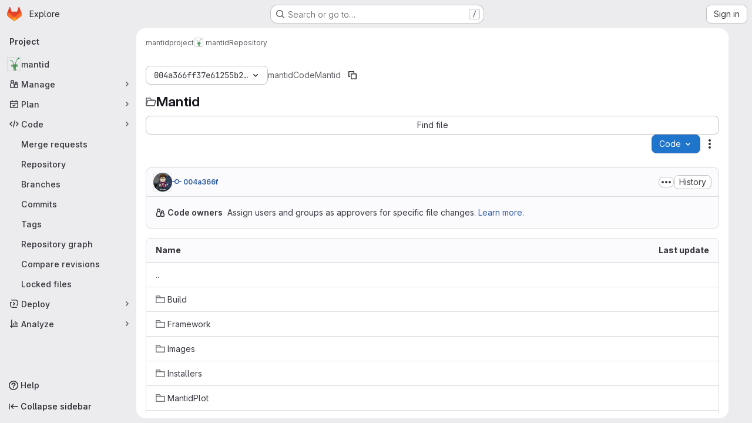

--- FILE ---
content_type: text/javascript; charset=utf-8
request_url: https://code.ornl.gov/assets/webpack/commons-pages.projects.blob.show-pages.projects.get_started.show-pages.projects.show-pages.projects.tree.show.f91ff081.chunk.js
body_size: 8633
content:
(this.webpackJsonp=this.webpackJsonp||[]).push([["commons-pages.projects.blob.show-pages.projects.get_started.show-pages.projects.show-pages.projects.tree.show"],{"5lKJ":function(e,t,a){"use strict";a.d(t,"a",(function(){return b}));var r=a("n64d"),n=a("pTIT"),i=a("Ld9G"),o=a("MGi3"),l=a("LTP3"),s=a("dJQL"),d=a("eOJu"),c=a("OlxA"),u=a("NL6M");const p=Object(l.d)(r.z,n.L),m="__bv_modal_directive__",g=function({modifiers:e={},arg:t,value:a}){return Object(s.m)(a)?a:Object(s.m)(t)?t:Object(d.h)(e).reverse()[0]},f=function(e){return e&&Object(o.v)(e,".dropdown-menu > li, li.nav-item")&&Object(o.A)("a, button",e)||e},h=function(e){e&&"BUTTON"!==e.tagName&&(Object(o.o)(e,"role")||Object(o.C)(e,"role","button"),"A"===e.tagName||Object(o.o)(e,"tabindex")||Object(o.C)(e,"tabindex","0"))},_=function(e){const t=e[m]||{},a=t.trigger,r=t.handler;a&&r&&(Object(l.a)(a,"click",r,n.R),Object(l.a)(a,"keydown",r,n.R),Object(l.a)(e,"click",r,n.R),Object(l.a)(e,"keydown",r,n.R)),delete e[m]},v=function(e,t,a){const r=e[m]||{},s=g(t),d=f(e);s===r.target&&d===r.trigger||(_(e),function(e,t,a){const r=g(t),s=f(e);if(r&&s){const d=function(e){const n=e.currentTarget;if(!Object(o.r)(n)){const o=e.type,l=e.keyCode;"click"!==o&&("keydown"!==o||l!==i.c&&l!==i.h)||Object(c.a)(Object(u.a)(a,t)).$emit(p,r,n)}};e[m]={handler:d,target:r,trigger:s},h(s),Object(l.b)(s,"click",d,n.R),"BUTTON"!==s.tagName&&"button"===Object(o.h)(s,"role")&&Object(l.b)(s,"keydown",d,n.R)}}(e,t,a)),h(d)},b={inserted:v,updated:function(){},componentUpdated:v,unbind:_}},CSd6:function(e,t,a){"use strict";var r=a("CbCZ"),n=a("9dZE"),i=a("jlnU"),o=a("2ibD"),l=a("8Igx"),s=a("Y0p+"),d=a("SNRI"),c=a("3twG"),u=a("/lV4"),p=a("OR9K"),m=a("O4EH"),g=a("ygVz"),f={components:{GlButton:r.a,UploadDropzone:p.a,FileIcon:n.a,CommitChangesModal:m.a},i18n:{REMOVE_FILE_TEXT:Object(u.a)("Remove file"),ERROR_MESSAGE:Object(u.a)("Error uploading file. Please try again."),DIRECTORY_FILE_ERROR:Object(u.a)("Directories cannot be uploaded. Please upload a single file instead.")},mixins:[g.a.mixin()],props:{modalId:{type:String,required:!0},commitMessage:{type:String,required:!0},targetBranch:{type:String,required:!0},originalBranch:{type:String,required:!0},canPushCode:{type:Boolean,required:!0},canPushToBranch:{type:Boolean,required:!0},path:{type:String,required:!0},replacePath:{type:String,default:null,required:!1},emptyRepo:{type:Boolean,required:!1,default:!1},uploadPath:{type:String,default:null,required:!1}},data:()=>({file:null,filePreviewURL:null,loading:!1,hasDirectoryUploadError:!1}),computed:{formattedFileSize(){return Object(d.h)(this.file.size)},isValid(){return Boolean(this.file)}},methods:{show(){this.$refs[this.modalId].show()},setFile(e){var t=this;this.file=e;const a=new FileReader;a.readAsDataURL(this.file),a.onload=function(e){var a;t.filePreviewURL=null===(a=e.target)||void 0===a?void 0:a.result,t.hasDirectoryUploadError=!1,t.trackEvent("file_upload_placement_successful_in_upload_blob_modal")},a.onerror=function(e){var a,r;const n=null===(a=e.target)||void 0===a?void 0:a.error;Boolean(null===(r=t.file)||void 0===r?void 0:r.type)||(t.file=null,t.hasDirectoryUploadError=!0),Object(l.a)(`Failed to ${t.replacePath?"replace":"upload"} file. See exception details for more information.`,n)}},removeFile(){this.file=null,this.filePreviewURL=null},submitForm(e){return this.replacePath?this.replaceFile(e):this.uploadFile(e)},submitRequest(e,t,a){var r=this;return this.loading=!0,a.append("file",this.file),Object(o.a)({method:e,url:t,data:a,headers:{...s.a}}).then((function(e){r.trackEvent("file_upload_successful_in_upload_blob_modal"),Object(c.U)(e.data.filePath)})).catch((function(e){Object(l.a)(`Failed to ${r.replacePath?"replace":"upload"} file. See exception details for more information.`,e),Object(i.createAlert)({message:r.$options.i18n.ERROR_MESSAGE})})).finally((function(){r.loading=!1}))},replaceFile(e){return this.submitRequest("put",this.replacePath,e)},uploadFile(e){const t=this.uploadPath||Object(c.B)(this.path,this.$route.params.path);return this.submitRequest("post",t,e)},handleModalClose(){this.hasDirectoryUploadError=!1}},validFileMimetypes:[]},h=a("tBpV"),_=Object(h.a)(f,(function(){var e=this,t=e._self._c;return t("commit-changes-modal",{ref:e.modalId,attrs:{"modal-id":e.modalId,"commit-message":e.commitMessage,"target-branch":e.targetBranch,"original-branch":e.originalBranch,"can-push-code":e.canPushCode,"can-push-to-branch":e.canPushToBranch,valid:e.isValid,loading:e.loading,"empty-repo":e.emptyRepo,"data-testid":"upload-blob-modal"},on:{"close-commit-changes-modal":e.handleModalClose,"submit-form":e.submitForm},scopedSlots:e._u([{key:"body",fn:function(){return[t("upload-dropzone",{class:["gl-h-26",e.hasDirectoryUploadError?"gl-mb-3":"gl-mb-6"],attrs:{"single-file-selection":"","valid-file-mimetypes":e.$options.validFileMimetypes,"is-file-valid":function(){return!0},"has-upload-error":e.hasDirectoryUploadError},on:{change:e.setFile}},[e.file?t("div",{staticClass:"card upload-dropzone-card upload-dropzone-border gl-h-full gl-w-full gl-items-center gl-justify-center gl-p-3"},[t("file-icon",{attrs:{"file-name":e.file.name,size:24}}),e._v(" "),t("div",{staticClass:"gl-mb-2"},[e._v("\n          "+e._s(e.file.name)+"\n          ·\n          "),t("span",{staticClass:"gl-text-subtle"},[e._v(e._s(e.formattedFileSize))])]),e._v(" "),t("gl-button",{attrs:{category:"tertiary",variant:"confirm",disabled:e.loading},on:{click:e.removeFile}},[e._v(e._s(e.$options.i18n.REMOVE_FILE_TEXT))])],1):e._e()]),e._v(" "),e.hasDirectoryUploadError?t("div",{staticClass:"gl-mb-6 gl-text-left gl-text-danger"},[e._v("\n      "+e._s(e.$options.i18n.DIRECTORY_FILE_ERROR)+"\n    ")]):e._e()]},proxy:!0}])})}),[],!1,null,null,null);t.a=_.exports},O4EH:function(e,t,a){"use strict";a("aFm2"),a("z6RN"),a("R9qC");var r=a("lCTV"),n=a("Oxu3"),i=a("LZPs"),o=a("L78D"),l=a("hvGG"),s=a("JVxf"),d=a("nUR7"),c=a("HuCl"),u=a("nrbW"),p=a("dIEn"),m=a("Jx7q"),g=a("Qhxq"),f=a("/lV4"),h=a("U8h0"),_=a("qLpH"),v=a("ygVz"),b=a("uQq6"),y={csrf:g.a,components:{GlAlert:r.a,GlModal:n.a,GlFormCheckbox:i.a,GlFormGroup:o.a,GlFormInput:l.a,GlFormRadio:s.a,GlFormRadioGroup:d.a,GlFormTextarea:c.a,GlForm:u.a,GlSprintf:p.a,GlLink:m.a},i18n:{BRANCH:Object(f.a)("Branch"),BRANCH_IN_FORK_MESSAGE:Object(f.a)("GitLab will create a branch in your fork and start a merge request."),CURRENT_BRANCH_LABEL:Object(f.a)("Commit to the current %{branchName} branch"),COMMIT_CHANGES:Object(f.a)("Commit changes"),COMMIT_IN_BRANCH_MESSAGE:Object(f.a)("Your changes can be committed to %{branchName} because a merge request is open."),COMMIT_IN_DEFAULT_BRANCH:Object(f.a)("GitLab will create a default branch, %{branchName}, and commit your changes."),COMMIT_LABEL:Object(f.a)("Commit message"),COMMIT_MESSAGE_HINT:Object(f.a)("Try to keep the first line under 52 characters and the others under 72."),NEW_BRANCH:Object(f.a)("New branch"),NEW_BRANCH_LABEl:Object(f.a)("Commit to a new branch"),CREATE_MR_LABEL:Object(f.a)("Create a merge request for this change"),LFS_WARNING_TITLE:Object(f.a)("The file you're about to delete is tracked by LFS"),LFS_WARNING_PRIMARY_CONTENT:Object(f.i)("BlobViewer|If you delete the file, it will be removed from the branch %{branch}."),LFS_WARNING_SECONDARY_CONTENT:Object(f.i)("BlobViewer|This file will still take up space in your LFS storage. %{linkStart}How do I remove tracked objects from Git LFS?%{linkEnd}"),LFS_CONTINUE_TEXT:Object(f.a)("Continue…"),LFS_CANCEL_TEXT:Object(f.a)("Cancel"),NO_PERMISSION_TO_COMMIT_MESSAGE:Object(f.a)("You don't have permission to commit to %{branchName}. %{linkStart}Learn more.%{linkEnd}"),SECONDARY_OPTIONS_TEXT:Object(f.a)("Cancel")},directives:{validation:Object(h.a)()},mixins:[v.a.mixin()],props:{modalId:{type:String,required:!0},commitMessage:{type:String,required:!0},targetBranch:{type:String,required:!0},originalBranch:{type:String,required:!0},canPushCode:{type:Boolean,required:!0},canPushToBranch:{type:Boolean,required:!0},emptyRepo:{type:Boolean,required:!1,default:!1},isUsingLfs:{type:Boolean,required:!1,default:!1},branchAllowsCollaboration:{type:Boolean,required:!1,default:!1},valid:{type:Boolean,required:!1,default:!0},loading:{type:Boolean,required:!1,default:!1},error:{type:String,required:!1,default:null}},data(){return{lfsWarningDismissed:!1,createNewBranch:!1,createNewMr:!0,form:{state:!1,showValidation:!1,fields:{commit_message:Object(h.c)({value:this.commitMessage}),branch_name:Object(h.c)({value:this.targetBranch,skipValidation:!this.canPushCode||this.canPushToBranch})}}}},computed:{primaryOptions(){const e={text:this.$options.i18n.COMMIT_CHANGES,attributes:{variant:"confirm",loading:this.loading,disabled:this.loading||!this.form.state||!this.valid,"data-testid":"commit-change-modal-commit-button"}},t={text:this.$options.i18n.LFS_CONTINUE_TEXT,attributes:{variant:"confirm"}};return this.showLfsWarning?t:e},cancelOptions(){return{text:this.$options.i18n.SECONDARY_OPTIONS_TEXT,attributes:{disabled:this.loading}}},showHint(){const e=this.form.fields.commit_message.value.trim().split("\n"),[t,...a]=e,r=t.length>b.c,n=Boolean(a.length)&&a.some((function(e){return e.length>b.b}));return!this.form.fields.commit_message.feedback&&(r||n)},showLfsWarning(){return this.isUsingLfs&&!this.lfsWarningDismissed},title(){return this.showLfsWarning?this.$options.i18n.LFS_WARNING_TITLE:this.$options.i18n.COMMIT_CHANGES},showForm(){return!this.isUsingLfs||this.isUsingLfs&&this.lfsWarningDismissed}},methods:{show(){this.$refs[this.modalId].show(),this.lfsWarningDismissed=!1},cancel(){this.$refs[this.modalId].hide()},async handleContinueLfsWarning(){var e;this.lfsWarningDismissed=!0,await this.$nextTick(),null===(e=this.$refs.message)||void 0===e||e.$el.focus()},async handlePrimaryAction(e){if(window.onbeforeunload=null,e.preventDefault(),this.trackEvent("click_commit_changes_in_commit_changes_modal"),this.showLfsWarning)return void await this.handleContinueLfsWarning();if(this.form.showValidation=!0,!this.form.state)return;this.form.showValidation=!1;const t=this.$refs.form.$el,a=new FormData(t);this.$emit("submit-form",a)},handleModalClose(){this.$emit("close-commit-changes-modal")}},deleteLfsHelpPath:Object(_.a)("topics/git/lfs/_index",{anchor:"delete-a-git-lfs-file-from-repository-history"}),protectedBranchHelpPath:Object(_.a)("user/project/repository/branches/protected")},O=a("tBpV"),C=Object(O.a)(y,(function(){var e=this,t=e._self._c;return t("gl-modal",e._b({ref:e.modalId,attrs:{"modal-id":e.modalId,title:e.title,"data-testid":"commit-change-modal","action-primary":e.primaryOptions,"action-cancel":e.cancelOptions},on:{primary:e.handlePrimaryAction,cancel:e.handleModalClose,close:e.handleModalClose}},"gl-modal",e.$attrs,!1),[e._t("body"),e._v(" "),e.showLfsWarning?t("div",[t("p",[t("gl-sprintf",{attrs:{message:e.$options.i18n.LFS_WARNING_PRIMARY_CONTENT},scopedSlots:e._u([{key:"branch",fn:function(){return[t("code",[e._v(e._s(e.targetBranch))])]},proxy:!0}],null,!1,4149292315)})],1),e._v(" "),t("p",[t("gl-sprintf",{attrs:{message:e.$options.i18n.LFS_WARNING_SECONDARY_CONTENT},scopedSlots:e._u([{key:"link",fn:function({content:a}){return[t("gl-link",{attrs:{href:e.$options.deleteLfsHelpPath}},[e._v(e._s(a))])]}}],null,!1,888329688)})],1)]):e._e(),e._v(" "),e.showForm?t("div",[t("gl-form",{ref:"form",attrs:{novalidate:""}},[t("input",{attrs:{type:"hidden",name:"authenticity_token"},domProps:{value:e.$options.csrf.token}}),e._v(" "),e._t("form-fields"),e._v(" "),t("gl-form-group",{attrs:{label:e.$options.i18n.COMMIT_LABEL,"label-for":"commit_message","invalid-feedback":e.form.fields.commit_message.feedback}},[t("gl-form-textarea",{directives:[{name:"validation",rawName:"v-validation:[form.showValidation]",arg:e.form.showValidation}],ref:"message",attrs:{id:"commit_message",name:"commit_message","no-resize":"","data-testid":"commit-message-field",state:e.form.fields.commit_message.state,disabled:e.loading,required:""},model:{value:e.form.fields.commit_message.value,callback:function(t){e.$set(e.form.fields.commit_message,"value",t)},expression:"form.fields['commit_message'].value"}}),e._v(" "),e.error?t("p",{staticClass:"gl-mt-3 gl-text-red-600",attrs:{"data-testid":"error"}},[e._v(e._s(e.error))]):e._e(),e._v(" "),e.showHint?t("p",{staticClass:"form-text gl-text-subtle",attrs:{"data-testid":"hint"}},[e._v("\n          "+e._s(e.$options.i18n.COMMIT_MESSAGE_HINT)+"\n        ")]):e._e()],1),e._v(" "),e.emptyRepo?[t("input",{staticClass:"js-branch-name",attrs:{type:"hidden",name:"branch_name"},domProps:{value:e.originalBranch}}),e._v(" "),e.emptyRepo?t("gl-alert",{staticClass:"gl-my-3",attrs:{dismissible:!1}},[t("gl-sprintf",{attrs:{message:e.$options.i18n.COMMIT_IN_DEFAULT_BRANCH},scopedSlots:e._u([{key:"branchName",fn:function(){return[t("strong",[e._v(e._s(e.originalBranch))])]},proxy:!0}],null,!1,1261349578)})],1):e._e()]:[t("input",{attrs:{type:"hidden",name:"original_branch"},domProps:{value:e.originalBranch}}),e._v(" "),e.createNewMr?t("input",{attrs:{type:"hidden",name:"create_merge_request",value:"1"}}):e._e(),e._v(" "),e.canPushCode?[e.canPushToBranch?t("gl-form-group",{attrs:{label:e.$options.i18n.BRANCH,"label-for":"branch_selection"}},[t("gl-form-radio-group",{attrs:{name:"branch_selection",label:e.$options.i18n.BRANCH},model:{value:e.createNewBranch,callback:function(t){e.createNewBranch=t},expression:"createNewBranch"}},[t("gl-form-radio",{attrs:{value:!1,disabled:e.loading}},[t("gl-sprintf",{attrs:{message:e.$options.i18n.CURRENT_BRANCH_LABEL},scopedSlots:e._u([{key:"branchName",fn:function(){return[t("code",[e._v(e._s(e.originalBranch))])]},proxy:!0}],null,!1,2214757140)})],1),e._v(" "),t("gl-form-radio",{attrs:{value:!0,disabled:e.loading}},[e._v("\n                "+e._s(e.$options.i18n.NEW_BRANCH_LABEl)+"\n              ")])],1),e._v(" "),e.createNewBranch?t("div",{staticClass:"gl-ml-6"},[t("gl-form-group",{attrs:{"invalid-feedback":e.form.fields.branch_name.feedback}},[t("gl-form-input",{directives:[{name:"validation",rawName:"v-validation:[form.showValidation]",arg:e.form.showValidation}],staticClass:"gl-mt-2",attrs:{state:e.form.fields.branch_name.state,disabled:e.loading,name:"branch_name",placeholder:e.__("example-branch-name"),required:""},model:{value:e.form.fields.branch_name.value,callback:function(t){e.$set(e.form.fields.branch_name,"value",t)},expression:"form.fields['branch_name'].value"}})],1),e._v(" "),e.createNewBranch?t("gl-form-checkbox",{staticClass:"gl-mt-4",model:{value:e.createNewMr,callback:function(t){e.createNewMr=t},expression:"createNewMr"}},[t("span",[e._v("\n                  "+e._s(e.$options.i18n.CREATE_MR_LABEL)+"\n                ")])]):e._e()],1):e._e()],1):[t("gl-form-group",{attrs:{label:e.$options.i18n.NEW_BRANCH,"label-for":"branch_selection","invalid-feedback":e.form.fields.branch_name.feedback}},[t("label",{staticClass:"gl-font-normal gl-text-subtle",attrs:{for:"branchNameInput"}},[t("gl-sprintf",{attrs:{message:e.$options.i18n.NO_PERMISSION_TO_COMMIT_MESSAGE},scopedSlots:e._u([{key:"branchName",fn:function(){return[t("code",{staticClass:"gl-text-subtle"},[e._v(e._s(e.originalBranch))])]},proxy:!0},{key:"link",fn:function({content:a}){return[t("gl-link",{attrs:{href:e.$options.protectedBranchHelpPath}},[e._v(e._s(a))])]}}],null,!1,3243504882)})],1),e._v(" "),t("gl-form-input",{directives:[{name:"validation",rawName:"v-validation:[form.showValidation]",arg:e.form.showValidation}],attrs:{id:"branchNameInput",state:e.form.fields.branch_name.state,disabled:e.loading,name:"branch_name",required:"",placeholder:e.__("example-branch-name")},model:{value:e.form.fields.branch_name.value,callback:function(t){e.$set(e.form.fields.branch_name,"value",t)},expression:"form.fields['branch_name'].value"}})],1),e._v(" "),t("gl-form-checkbox",{staticClass:"gl-mt-4",model:{value:e.createNewMr,callback:function(t){e.createNewMr=t},expression:"createNewMr"}},[t("span",[e._v("\n                "+e._s(e.$options.i18n.CREATE_MR_LABEL)+"\n              ")])])]]:[e.branchAllowsCollaboration?t("gl-alert",{staticClass:"gl-my-3",attrs:{dismissible:!1}},[t("gl-sprintf",{attrs:{message:e.$options.i18n.COMMIT_IN_BRANCH_MESSAGE},scopedSlots:e._u([{key:"branchName",fn:function(){return[t("strong",[e._v(e._s(e.originalBranch))])]},proxy:!0}],null,!1,1261349578)})],1):t("gl-alert",{staticClass:"gl-my-3",attrs:{dismissible:!1}},[e._v(e._s(e.$options.i18n.BRANCH_IN_FORK_MESSAGE))])]]],2)],1):e._e()],2)}),[],!1,null,null,null);t.a=C.exports},OR9K:function(e,t,a){"use strict";a("LdIe"),a("z6RN"),a("PTOk"),a("aFm2"),a("R9qC");var r=a("Jx7q"),n=a("dIEn"),i=a("ljRM"),o=a("/lV4");const l="image/*",s=/image\/.+/;var d={components:{GlLink:r.a,GlSprintf:n.a,GlAnimatedUploadIcon:i.a},props:{displayAsCard:{type:Boolean,required:!1,default:!1},enableDragBehavior:{type:Boolean,required:!1,default:!1},uploadSingleMessage:{type:String,required:!1,default:Object(o.a)("Drop or %{linkStart}upload%{linkEnd} file to attach")},uploadMultipleMessage:{type:String,required:!1,default:Object(o.a)("Drop or %{linkStart}upload%{linkEnd} files to attach")},dropToStartMessage:{type:String,required:!1,default:Object(o.a)("Drop your files to start your upload.")},isFileValid:{type:Function,required:!1,default:function({type:e}){return(e.match(s)||[]).length>0}},validFileMimetypes:{type:Array,required:!1,default:function(){return[l]}},singleFileSelection:{type:Boolean,required:!1,default:!1},inputFieldName:{type:String,required:!1,default:"upload_file"},shouldUpdateInputOnFileDrop:{type:Boolean,required:!1,default:!1},showUploadDesignOverlay:{type:Boolean,required:!1,default:!1},uploadDesignOverlayText:{type:String,required:!1,default:""},validateDesignUploadOnDragover:{type:Boolean,required:!1,default:!1},acceptDesignFormats:{type:String,required:!1,default:""},hideUploadTextOnDragging:{type:Boolean,required:!1,default:!1},hasUploadError:{type:Boolean,required:!1,default:!1}},data:()=>({dragCounter:0,isDragDataValid:!0,animateUploadIcon:!1}),computed:{dragging(){return 0!==this.dragCounter},iconStyles(){return{class:this.displayAsCard?"gl-mb-3":"gl-mr-3"}},showDropzoneOverlay(){return this.validateDesignUploadOnDragover&&this.acceptDesignFormats?this.dragging&&this.isDragDataValid&&!this.enableDragBehavior:this.dragging&&!this.enableDragBehavior}},methods:{isValidUpload(e){return e.every(this.isFileValid)},isValidDragDataType:({dataTransfer:e})=>Boolean(e&&e.types.some((function(e){return"Files"===e}))),ondrop({dataTransfer:e={}}){if(this.dragCounter=0,!this.isDragDataValid)return;const{files:t}=e;if(this.isValidUpload(Array.from(t))){if(this.shouldUpdateInputOnFileDrop){if(this.singleFileSelection&&t.length>1)return void this.$emit("error");this.$refs.fileUpload.files=t}this.$emit("change",this.singleFileSelection?t[0]:t)}else this.$emit("error")},ondragenter(e){this.$emit("dragenter",e),this.dragCounter+=1,this.isDragDataValid=this.isValidDragDataType(e)},ondragover({dataTransfer:e}){var t=this;this.validateDesignUploadOnDragover&&(this.isDragDataValid=Array.from(e.items).some((function(e){return t.acceptDesignFormats.includes(e.type)})))},ondragleave(e){this.$emit("dragleave",e),this.dragCounter-=1},openFileUpload(){this.$refs.fileUpload.click()},onFileInputChange(e){this.isValidUpload(Array.from(e.target.files))?this.$emit("change",this.singleFileSelection?e.target.files[0]:e.target.files):this.$emit("error")},onMouseEnter(){this.animateUploadIcon=!0},onMouseLeave(){this.animateUploadIcon=!1}}},c=a("tBpV"),u=Object(c.a)(d,(function(){var e=this,t=e._self._c;return t("div",{staticClass:"gl-w-full",class:{"gl-relative":!e.showUploadDesignOverlay},on:{dragstart:function(e){e.preventDefault(),e.stopPropagation()},dragend:function(e){e.preventDefault(),e.stopPropagation()},dragover:function(t){return t.preventDefault(),t.stopPropagation(),e.ondragover.apply(null,arguments)},dragenter:function(t){return t.preventDefault(),t.stopPropagation(),e.ondragenter.apply(null,arguments)},dragleave:function(t){return t.preventDefault(),t.stopPropagation(),e.ondragleave.apply(null,arguments)},drop:function(t){return t.preventDefault(),t.stopPropagation(),e.ondrop.apply(null,arguments)}}},[e._t("default",(function(){return[t("button",{staticClass:"upload-dropzone-card gl-mb-0 gl-h-full gl-w-full gl-items-center gl-justify-center gl-rounded-base gl-border-0 gl-bg-default gl-px-5 gl-py-4",class:e.hasUploadError?"upload-dropzone-border-error":"upload-dropzone-border",attrs:{type:"button"},on:{click:e.openFileUpload,mouseenter:e.onMouseEnter,mouseleave:e.onMouseLeave}},[t("div",{staticClass:"gl-flex gl-items-center gl-justify-center gl-text-center",class:{"gl-flex-col":e.displayAsCard},attrs:{"data-testid":"dropzone-area"}},[t("gl-animated-upload-icon",{class:e.iconStyles.class,attrs:{"is-on":e.animateUploadIcon||e.hideUploadTextOnDragging}}),e._v(" "),e.hideUploadTextOnDragging&&e.dragging?e._e():t("p",{staticClass:"gl-mb-0",attrs:{"data-testid":"upload-text"}},[e._t("upload-text",(function(){return[t("gl-sprintf",{attrs:{message:e.singleFileSelection?e.uploadSingleMessage:e.uploadMultipleMessage},scopedSlots:e._u([{key:"link",fn:function({content:a}){return[t("gl-link",{on:{click:function(t){return t.stopPropagation(),e.openFileUpload.apply(null,arguments)}}},[e._v(e._s(a))])]}}],null,!1,40519920)})]}),{openFileUpload:e.openFileUpload})],2),e._v(" "),e.hideUploadTextOnDragging&&e.dragging?t("span",[e._v("\n          "+e._s(e.s__("DesignManagement|Drop your images to start the upload."))+"\n        ")]):e._e()],1)]),e._v(" "),t("input",{ref:"fileUpload",staticClass:"hide",attrs:{type:"file",name:e.inputFieldName,accept:e.validFileMimetypes,multiple:!e.singleFileSelection},on:{change:e.onFileInputChange}})]})),e._v(" "),t("transition",{attrs:{name:"upload-dropzone-fade"}},[t("div",{directives:[{name:"show",rawName:"v-show",value:e.showDropzoneOverlay,expression:"showDropzoneOverlay"}],staticClass:"gl-absolute gl-flex gl-h-full gl-w-full gl-items-center gl-justify-center gl-p-4",class:{"design-upload-dropzone-overlay gl-z-200":e.showUploadDesignOverlay&&e.isDragDataValid,"upload-dropzone-overlay upload-dropzone-border":!e.showUploadDesignOverlay}},[e.showUploadDesignOverlay?[e.isDragDataValid&&!e.hideUploadTextOnDragging?t("div",{staticClass:"gl-absolute gl-bottom-6 gl-flex gl-items-center gl-rounded-base gl-bg-feedback-strong gl-px-3 gl-py-2 gl-text-feedback-strong gl-shadow-sm",attrs:{"data-testid":"design-upload-overlay"}},[t("gl-animated-upload-icon",{attrs:{"is-on":!0,name:"upload"}}),e._v(" "),t("span",{staticClass:"gl-ml-2"},[e._v(e._s(e.uploadDesignOverlayText))])],1):e._e()]:[e.isDragDataValid?t("div",{staticClass:"gl-max-w-1/2 gl-text-center"},[e._t("valid-drag-data-slot",(function(){return[t("h3",{class:{"gl-inline gl-text-base":!e.displayAsCard}},[e._v("\n              "+e._s(e.__("Incoming!"))+"\n            ")]),e._v(" "),t("span",[e._v(e._s(e.dropToStartMessage))])]}))],2):t("div",{staticClass:"gl-max-w-1/2 gl-text-center"},[e._t("invalid-drag-data-slot",(function(){return[t("h3",{class:{"gl-inline gl-text-base":!e.displayAsCard}},[e._v("\n              "+e._s(e.__("Oh no!"))+"\n            ")]),e._v(" "),t("span",[e._v(e._s(e.__("You are trying to upload something other than an image. Please upload a .png, .jpg, .jpeg, .gif, .bmp, .tiff or .ico.")))])]}))],2)]],2)])],2)}),[],!1,null,null,null);t.a=u.exports},U8h0:function(e,t,a){"use strict";a.d(t,"a",(function(){return d})),a.d(t,"c",(function(){return c})),a.d(t,"b",(function(){return u}));a("B++/"),a("z6RN"),a("47t/"),a("LdIe"),a("PTOk"),a("++os"),a("whUo"),a("3UXl"),a("iyoE");var r=a("/lV4");function n({binding:e,vnode:t}){return e.instance?e.instance:t.context}const i={valueMissing:{isInvalid:function(e){var t;return null===(t=e.validity)||void 0===t?void 0:t.valueMissing},message:Object(r.a)("Please fill out this field.")},urlTypeMismatch:{isInvalid:function(e){var t;return"url"===e.type&&(null===(t=e.validity)||void 0===t?void 0:t.typeMismatch)},message:Object(r.a)("Please enter a valid URL format, ex: http://www.example.com/home")}},o=function(e){const{target:t}=e,a=t.querySelector("input:invalid");a&&a.focus()},l=function(e){return e.querySelector("input")||e},s=function(e){return function({el:t,form:a,reportInvalidInput:r=!1}){const{name:n}=t;if(!n)return void 0;const i=a.fields[n],o=t.checkValidity();i.state=r?o:o||null,i.feedback=r?function(e,t){const a=Object.values(e).find((function(e){return e.isInvalid(t)}));let r=null;return a&&(r=t.getAttribute("validation-message")),r||(null==a?void 0:a.message)||t.validationMessage}(e,t):"",a.state=function(e){return Object.values(e.fields).every((function({state:e}){return!0===e}))}(a)}};function d(e={}){const t={...i,...e},a=new WeakMap;return{inserted(e,r,i){const{arg:d}=r,c=l(e),{form:u}=c,p=n({binding:r,vnode:i}),m=s(t),g={validate:m,isTouched:!1,isBlurred:!1};a.set(c,g),c.addEventListener("input",(function e(){g.isTouched=!0,c.removeEventListener("input",e)})),c.addEventListener("blur",(function e({target:t}){g.isTouched&&(g.isBlurred=!0,m({el:t,form:p.form,reportInvalidInput:!0}),c.removeEventListener("blur",e))})),u&&u.addEventListener("submit",o),m({el:c,form:p.form,reportInvalidInput:d})},update(e,t,r){const i=l(e),{arg:o}=t,{validate:s,isTouched:d,isBlurred:c}=a.get(i),u=o||d&&c;s({el:i,form:n({binding:t,vnode:r}).form,reportInvalidInput:u})}}}const c=function({value:e,required:t=!0,skipValidation:a=!1}){return{value:e,required:t,state:!!a||null,feedback:null}},u=function({fields:e={},...t}={}){return{state:!1,showValidation:!1,...t,fields:Object.fromEntries(Object.entries(e).map((function([e,t]){return[e,c(t)]})))}}},ljRM:function(e,t,a){"use strict";var r={name:"GlAnimatedUploadIcon",extends:a("Vkrm").a},n=a("tBpV"),i=Object(n.a)(r,(function(){var e=this._self._c;return e("svg",{class:[this.iconStateClass,this.iconVariantClass],attrs:{"aria-label":this.ariaLabel,width:"16",height:"16",viewBox:"0 0 16 16",fill:"none",xmlns:"http://www.w3.org/2000/svg"}},[e("path",{staticClass:"gl-animated-upload-base",attrs:{d:"M14.25 9.75V13C14.25 13.6904 13.6904 14.25 13 14.25L3 14.25C2.30964 14.25 1.75 13.6904 1.75 13L1.75 9.75",stroke:"currentColor","stroke-width":"1.5","stroke-linecap":"round"}}),this._v(" "),e("path",{staticClass:"gl-animated-upload-line",attrs:{d:"M8 11.25V2.5",stroke:"currentColor","stroke-width":"1.5","stroke-linecap":"round"}}),this._v(" "),e("path",{staticClass:"gl-animated-upload-arrow",attrs:{d:"M11.25 5.31066L8 2.06066L4.75 5.31066",stroke:"currentColor","stroke-width":"1.5","stroke-linecap":"round"}})])}),[],!1,null,null,null);t.a=i.exports},uQq6:function(e,t,a){"use strict";a.d(t,"o",(function(){return n})),a.d(t,"y",(function(){return i})),a.d(t,"z",(function(){return o})),a.d(t,"m",(function(){return l})),a.d(t,"n",(function(){return s})),a.d(t,"a",(function(){return d})),a.d(t,"c",(function(){return c})),a.d(t,"b",(function(){return u})),a.d(t,"p",(function(){return p})),a.d(t,"s",(function(){return m})),a.d(t,"t",(function(){return g})),a.d(t,"w",(function(){return f})),a.d(t,"d",(function(){return h})),a.d(t,"x",(function(){return _})),a.d(t,"e",(function(){return v})),a.d(t,"r",(function(){return b})),a.d(t,"q",(function(){return y})),a.d(t,"A",(function(){return O})),a.d(t,"k",(function(){return C})),a.d(t,"v",(function(){return E})),a.d(t,"u",(function(){return w})),a.d(t,"l",(function(){return N})),a.d(t,"h",(function(){return S})),a.d(t,"i",(function(){return T})),a.d(t,"j",(function(){return B})),a.d(t,"g",(function(){return R})),a.d(t,"f",(function(){return M}));var r=a("/lV4");const n="unavailable",i=1e3,o=100,l=20,s=5,d=25,c=52,u=72,p=Object(r.a)("An error occurred while fetching commit data."),m=1e7,g=50,f=150,h={userPermissions:{pushCode:!1,downloadCode:!1,createMergeRequestIn:!1,forkProject:!1},pathLocks:{nodes:[]},repository:{empty:!0,blobs:{nodes:[{name:"",size:"",rawTextBlob:"",type:"",fileType:"",tooLarge:!1,path:"",editBlobPath:"",gitpodBlobUrl:"",ideEditPath:"",forkAndEditPath:"",ideForkAndEditPath:"",codeNavigationPath:"",projectBlobPathRoot:"",forkAndViewPath:"",storedExternally:!1,externalStorage:"",environmentFormattedExternalUrl:"",environmentExternalUrlForRouteMap:"",canModifyBlob:!1,canCurrentUserPushToBranch:!1,archived:!1,rawPath:"",externalStorageUrl:"",replacePath:"",pipelineEditorPath:"",deletePath:"",simpleViewer:{},richViewer:null,webPath:""}]}}},_="text",v="empty",b="lfs",y=["podfile","podspec","cartfile","requirements_txt","cargo_toml","go_mod"],O={generalError:Object(r.a)("An error occurred while fetching folder content."),gitalyError:Object(r.a)("Error: Gitaly is unavailable. Contact your administrator.")},C=3e5,E=2500,w=2,N="fork:updated",S="repository_file_size_limit_exceeded",T={".gleam":"gleam",".glimmer":"glimmer",".gjs":"glimmer-javascript",".gts":"glimmer-javascript",".veryl":"veryl",".tf":"hcl",".tfvars":"hcl"},B="file_tree_browser_visibility",R="expand_file_tree_browser_on_repository_page",M="collapse_file_tree_browser_on_repository_page"}}]);
//# sourceMappingURL=commons-pages.projects.blob.show-pages.projects.get_started.show-pages.projects.show-pages.projects.tree.show.f91ff081.chunk.js.map